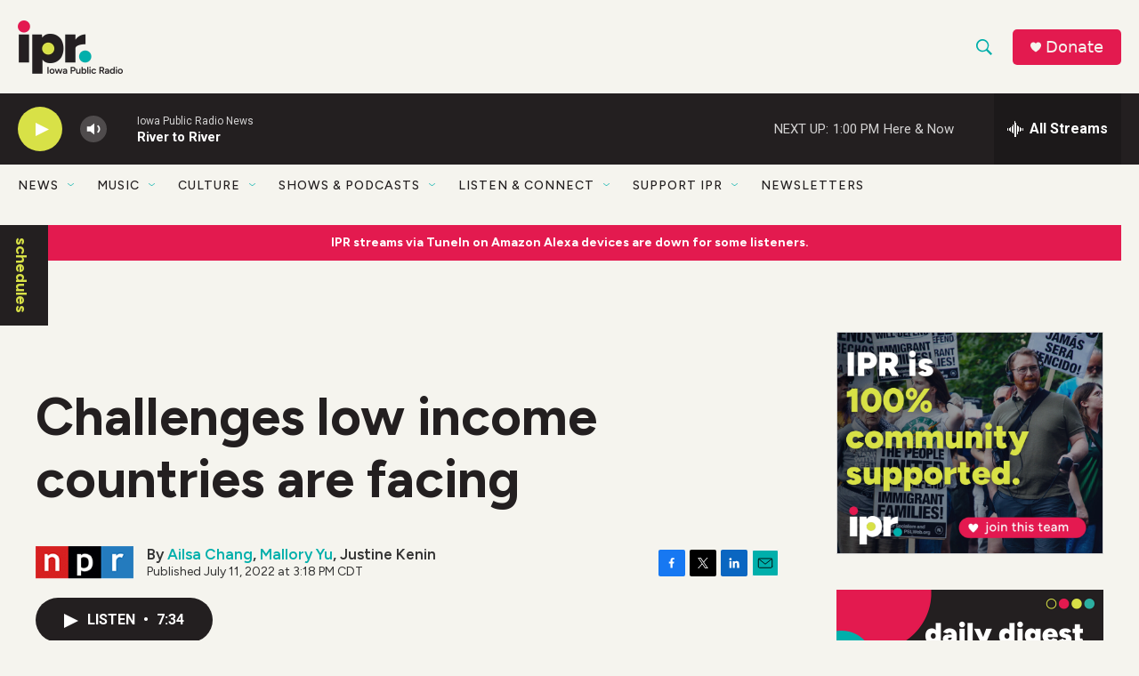

--- FILE ---
content_type: text/html; charset=utf-8
request_url: https://www.google.com/recaptcha/api2/aframe
body_size: 182
content:
<!DOCTYPE HTML><html><head><meta http-equiv="content-type" content="text/html; charset=UTF-8"></head><body><script nonce="U6qNWeRsArb5rPDv5r-6tw">/** Anti-fraud and anti-abuse applications only. See google.com/recaptcha */ try{var clients={'sodar':'https://pagead2.googlesyndication.com/pagead/sodar?'};window.addEventListener("message",function(a){try{if(a.source===window.parent){var b=JSON.parse(a.data);var c=clients[b['id']];if(c){var d=document.createElement('img');d.src=c+b['params']+'&rc='+(localStorage.getItem("rc::a")?sessionStorage.getItem("rc::b"):"");window.document.body.appendChild(d);sessionStorage.setItem("rc::e",parseInt(sessionStorage.getItem("rc::e")||0)+1);localStorage.setItem("rc::h",'1768417021824');}}}catch(b){}});window.parent.postMessage("_grecaptcha_ready", "*");}catch(b){}</script></body></html>